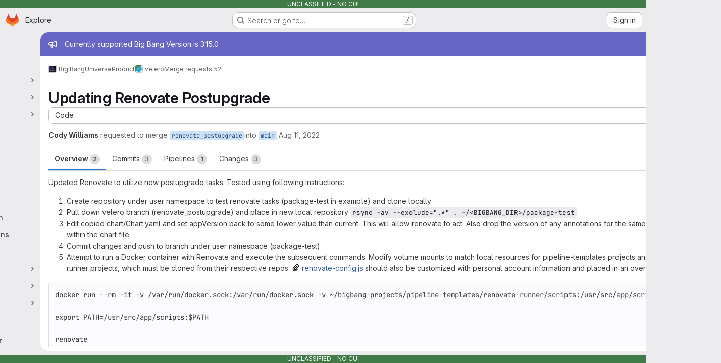

--- FILE ---
content_type: text/html; charset=utf-8
request_url: https://repo1.dso.mil/big-bang/product/packages/velero/-/merge_requests/52
body_size: 78520
content:






<!DOCTYPE html>
<html class="gl-system ui-neutral with-top-bar with-header application-chrome page-with-panels with-gl-container-queries with-system-header with-system-footer" lang="en">
<head prefix="og: http://ogp.me/ns#">
<meta charset="utf-8">
<meta content="IE=edge" http-equiv="X-UA-Compatible">
<meta content="width=device-width, initial-scale=1" name="viewport">
<title>Updating Renovate Postupgrade (!52) · Merge requests · Big Bang / Universe / Product / velero · GitLab</title>
<script>
//<![CDATA[
window.gon={};gon.api_version="v4";gon.default_avatar_url="https://repo1.dso.mil/assets/no_avatar-849f9c04a3a0d0cea2424ae97b27447dc64a7dbfae83c036c45b403392f0e8ba.png";gon.max_file_size=100;gon.asset_host=null;gon.webpack_public_path="/assets/webpack/";gon.relative_url_root="";gon.user_color_mode="gl-system";gon.user_color_scheme="white";gon.markdown_surround_selection=null;gon.markdown_automatic_lists=null;gon.markdown_maintain_indentation=null;gon.math_rendering_limits_enabled=true;gon.allow_immediate_namespaces_deletion=true;gon.recaptcha_api_server_url="https://www.recaptcha.net/recaptcha/api.js";gon.recaptcha_sitekey=null;gon.gitlab_url="https://repo1.dso.mil";gon.promo_url="https://about.gitlab.com";gon.forum_url="https://forum.gitlab.com";gon.docs_url="https://docs.gitlab.com";gon.revision="624034751b1";gon.feature_category="code_review_workflow";gon.gitlab_logo="/assets/gitlab_logo-2957169c8ef64c58616a1ac3f4fc626e8a35ce4eb3ed31bb0d873712f2a041a0.png";gon.secure=true;gon.sprite_icons="/assets/icons-4c8dcc4ae95b72054c5ab1467cf841cbe8c4717ac179b67e7e1f80a72d92038a.svg";gon.sprite_file_icons="/assets/file_icons/file_icons-90de312d3dbe794a19dee8aee171f184ff69ca9c9cf9fe37e8b254e84c3a1543.svg";gon.illustrations_path="/images/illustrations.svg";gon.emoji_sprites_css_path="/assets/emoji_sprites-bd26211944b9d072037ec97cb138f1a52cd03ef185cd38b8d1fcc963245199a1.css";gon.emoji_backend_version=4;gon.gridstack_css_path="/assets/lazy_bundles/gridstack-f42069e5c7b1542688660592b48f2cbd86e26b77030efd195d124dbd8fe64434.css";gon.test_env=false;gon.disable_animations=null;gon.suggested_label_colors={"#cc338b":"Magenta-pink","#dc143c":"Crimson","#c21e56":"Rose red","#cd5b45":"Dark coral","#ed9121":"Carrot orange","#eee600":"Titanium yellow","#009966":"Green-cyan","#8fbc8f":"Dark sea green","#6699cc":"Blue-gray","#e6e6fa":"Lavender","#9400d3":"Dark violet","#330066":"Deep violet","#36454f":"Charcoal grey","#808080":"Gray"};gon.first_day_of_week=0;gon.time_display_relative=true;gon.time_display_format=0;gon.ee=true;gon.jh=false;gon.dot_com=false;gon.uf_error_prefix="UF";gon.pat_prefix="repo1-dso-mil";gon.keyboard_shortcuts_enabled=true;gon.broadcast_message_dismissal_path=null;gon.diagramsnet_url="https://embed.diagrams.net";gon.features={"uiForOrganizations":false,"organizationSwitching":false,"findAndReplace":false,"removeMonitorMetrics":true,"workItemViewForIssues":true,"newProjectCreationForm":false,"workItemsClientSideBoards":false,"glqlWorkItems":true,"glqlAggregation":false,"glqlTypescript":false,"paneledView":true,"archiveGroup":false,"accessibleLoadingButton":false,"projectStudioEnabled":true,"advancedContextResolver":true,"duoUiNext":false,"glqlLoadOnClick":false,"showMergeRequestStatusDraft":false,"mrPipelinesGraphql":false,"notificationsTodosButtons":false,"mrReviewBatchSubmit":true,"mergeWidgetStopPolling":false,"mergeTrainsSkipTrain":true,"securityPolicyApprovalWarnMode":true,"allowMergeTrainRetryMerge":false,"aiDuoAgentFixPipelineButton":true,"findingCreateJiraIssueMutation":true,"mrReportsTab":false,"validityChecksSecurityFindingStatus":false,"secretDetectionValidityChecksRefreshToken":false};gon.roadmap_epics_limit=1000;gon.subscriptions_url="https://customers.gitlab.com";gon.abilities={"resolveVulnerabilityWithAi":false,"measureCommentTemperature":false};
//]]>
</script>

<script>
//<![CDATA[
const root = document.documentElement;
if (window.matchMedia('(prefers-color-scheme: dark)').matches) {
  root.classList.add('gl-dark');
}

window.matchMedia('(prefers-color-scheme: dark)').addEventListener('change', (e) => {
  if (e.matches) {
    root.classList.add('gl-dark');
  } else {
    root.classList.remove('gl-dark');
  }
});

//]]>
</script>
<script>
//<![CDATA[
var gl = window.gl || {};
gl.startup_calls = {"/big-bang/product/packages/velero/-/merge_requests/52/diffs_metadata.json?diff_head=true\u0026view=inline\u0026w=1":{},"/big-bang/product/packages/velero/-/merge_requests/52/discussions.json?notes_filter=0\u0026per_page=20\u0026persist_filter=false":{},"/big-bang/product/packages/velero/-/merge_requests/52/widget.json":{},"/big-bang/product/packages/velero/-/merge_requests/52/cached_widget.json":{},"/big-bang/product/packages/velero/-/merge_requests/52.json?serializer=sidebar_extras":{}};
gl.startup_graphql_calls = null;

if (gl.startup_calls && window.fetch) {
  Object.keys(gl.startup_calls).forEach(apiCall => {
   gl.startup_calls[apiCall] = {
      fetchCall: fetch(apiCall, {
        // Emulate XHR for Rails AJAX request checks
        headers: {
          'X-Requested-With': 'XMLHttpRequest'
        },
        // fetch won’t send cookies in older browsers, unless you set the credentials init option.
        // We set to `same-origin` which is default value in modern browsers.
        // See https://github.com/whatwg/fetch/pull/585 for more information.
        credentials: 'same-origin'
      })
    };
  });
}
if (gl.startup_graphql_calls && window.fetch) {
  const headers = {"X-CSRF-Token":"tOmMCRQzMn34EqODduaoEE9tyq_RaOnHceLqHB5vQRJaz8E5N8ieh1ivF07tQUwAeXAs86e9KlFwdBqNK5bIqA","x-gitlab-feature-category":"code_review_workflow"};
  const url = `https://repo1.dso.mil/api/graphql`

  const opts = {
    method: "POST",
    headers: {
      "Content-Type": "application/json",
      ...headers,
    }
  };

  gl.startup_graphql_calls = gl.startup_graphql_calls.map(call => ({
    ...call,
    fetchCall: fetch(url, {
      ...opts,
      credentials: 'same-origin',
      body: JSON.stringify(call)
    })
  }))
}


//]]>
</script>



<meta content="light dark" name="color-scheme">
<link rel="stylesheet" href="/assets/application-f2d09ef99ccb627de2b0426cd8ee78aaed7b424ddd90a1ea701b155e065e4a54.css" media="(prefers-color-scheme: light)" />
<link rel="stylesheet" href="/assets/application_dark-99e6c5bd0096fbf99e6c08f2c3c7097f598a1928b83e0fe033591ede4ec3e672.css" media="(prefers-color-scheme: dark)" />
<link rel="stylesheet" href="/assets/page_bundles/merge_request-c6f260eb48cf3aef7c4713a5bd19819610af51a191f6ebf7728d9510743a8940.css" /><link rel="stylesheet" href="/assets/page_bundles/issuable-a1426ec32621b16dfde0bb759644dde9c2420a266b82578555e8cf4478d95dca.css" /><link rel="stylesheet" href="/assets/page_bundles/notes_shared-a4dff941637ebef2cf76105ce3c2b1b2cb2c523f2af7710be4e47d6892e03c41.css" /><link rel="stylesheet" href="/assets/page_bundles/design_management-714c36aa7869317006d0fdf3fa26fe925dcbcda6a0c71a93a3e54f3fc27ca849.css" /><link rel="stylesheet" href="/assets/page_bundles/merge_requests-a1cb48938a4df341ac244dfd49ed0c587d67d4fb3668ecc56dc4b235818b85a6.css" /><link rel="stylesheet" href="/assets/page_bundles/pipelines-73aa3826d1ff6db534ba4e57bcc5d791bd6058b88c0caeaa5c16d7857acb5ac2.css" /><link rel="stylesheet" href="/assets/page_bundles/reports-29e64d01ce221f24f5d01336bdfebb32405c7ed6bd1ca434396aacedb72dd3e3.css" /><link rel="stylesheet" href="/assets/page_bundles/ci_status-a8a0940e57bbda1e5773df806e02e1d49d605920f355620790dff8de65c19ff4.css" /><link rel="stylesheet" href="/assets/page_bundles/labels-b23cc06813aa6fbbc608e40531a9a2c605d4b464b1a2b1bd22360ba37986127f.css" /><link rel="stylesheet" href="/assets/page_bundles/commit_description-9e7efe20f0cef17d0606edabfad0418e9eb224aaeaa2dae32c817060fa60abcc.css" /><link rel="stylesheet" href="/assets/page_bundles/work_items-9f34e9e1785e95144a97edb25299b8dd0d2e641f7efb2d8b7bea3717104ed8f2.css" />
<link rel="stylesheet" href="/assets/tailwind_cqs-8fc5f01a95e81115af88b563c367313aa35f2f4341954085107d89e98a2b9241.css" />


<link rel="stylesheet" href="/assets/fonts-deb7ad1d55ca77c0172d8538d53442af63604ff490c74acc2859db295c125bdb.css" />
<link rel="stylesheet" href="/assets/highlight/themes/white-9669e20d2bac0337d55977e9ba6cf7540fcbb9d11ec33b69e51bae1d72e40db3.css" media="(prefers-color-scheme: light)" />
<link rel="stylesheet" href="/assets/highlight/themes/dark-c73a404d1f019e02345db3f656cde81011d1ed7ae616045770ab85f7deac07d6.css" media="(prefers-color-scheme: dark)" />

<script src="/assets/webpack/runtime.8a4b8842.bundle.js" defer="defer"></script>
<script src="/assets/webpack/main.6d29c7a7.chunk.js" defer="defer"></script>
<script src="/assets/webpack/tracker.85adcc5f.chunk.js" defer="defer"></script>
<script>
//<![CDATA[
window.snowplowOptions = {"namespace":"gl","hostname":"repo1.dso.mil:443","postPath":"/-/collect_events","forceSecureTracker":true,"appId":"gitlab_sm"}

gl = window.gl || {};
gl.snowplowStandardContext = {"schema":"iglu:com.gitlab/gitlab_standard/jsonschema/1-1-7","data":{"environment":"self-managed","source":"gitlab-rails","correlation_id":"01KFAA4867NDBCY7W1DRP8BQAP","plan":"ultimate","extra":{},"user_id":null,"global_user_id":null,"user_type":null,"is_gitlab_team_member":null,"namespace_id":29934,"ultimate_parent_namespace_id":3988,"project_id":3632,"feature_enabled_by_namespace_ids":null,"realm":"self-managed","deployment_type":"self-managed","instance_id":"172d0446-e6a1-457f-a4b1-95a1f171d0e4","unique_instance_id":"f3b4e17a-d3c5-5c77-b5c0-802fc546d8fa","host_name":"repo1.dso.mil","instance_version":"18.6.2","context_generated_at":"2026-01-19T05:02:33.933Z"}}
gl.snowplowPseudonymizedPageUrl = "https://repo1.dso.mil/namespace29934/project3632/-/merge_requests/52";
gl.maskedDefaultReferrerUrl = null;
gl.ga4MeasurementId = 'G-ENFH3X7M5Y';
gl.duoEvents = ["ai_question_category","perform_completion_worker","process_gitlab_duo_question","agent_platform_session_created","agent_platform_session_dropped","agent_platform_session_finished","agent_platform_session_resumed","agent_platform_session_started","agent_platform_session_stopped","ai_response_time","ci_repository_xray_artifact_created","cleanup_stuck_agent_platform_session","click_purchase_seats_button_group_duo_pro_home_page","code_suggestion_accepted_in_ide","code_suggestion_rejected_in_ide","code_suggestion_shown_in_ide","code_suggestions_connection_details_rate_limit_exceeded","code_suggestions_direct_access_rate_limit_exceeded","code_suggestions_rate_limit_exceeded","create_ai_catalog_item","create_ai_catalog_item_consumer","create_ai_self_hosted_model","default_answer","delete_ai_catalog_item","delete_ai_catalog_item_consumer","delete_ai_self_hosted_model","detected_high_comment_temperature","detected_repeated_high_comment_temperature","encounter_duo_code_review_error_during_review","error_answer","excluded_files_from_duo_code_review","execute_llm_method","find_no_issues_duo_code_review_after_review","find_nothing_to_review_duo_code_review_on_mr","finish_duo_workflow_execution","finish_mcp_tool_call","forced_high_temperature_commenting","i_quickactions_q","include_repository_xray_data_into_code_generation_prompt","mention_gitlabduo_in_mr_comment","post_comment_duo_code_review_on_diff","process_gitlab_duo_slash_command","react_thumbs_down_on_duo_code_review_comment","react_thumbs_up_on_duo_code_review_comment","request_ask_help","request_duo_chat_response","request_review_duo_code_review_on_mr_by_author","request_review_duo_code_review_on_mr_by_non_author","requested_comment_temperature","retry_duo_workflow_execution","start_duo_workflow_execution","start_mcp_tool_call","submit_gitlab_duo_question","tokens_per_embedding","tokens_per_user_request_prompt","tokens_per_user_request_response","trigger_ai_catalog_item","troubleshoot_job","update_ai_catalog_item","update_ai_catalog_item_consumer","update_ai_self_hosted_model","update_model_selection_feature","update_self_hosted_ai_feature_to_vendored_model","view_ai_catalog_item","view_ai_catalog_item_index"];
gl.onlySendDuoEvents = true;


//]]>
</script>
<link rel="preload" href="/assets/application-f2d09ef99ccb627de2b0426cd8ee78aaed7b424ddd90a1ea701b155e065e4a54.css" as="style" type="text/css">
<link rel="preload" href="/assets/highlight/themes/white-9669e20d2bac0337d55977e9ba6cf7540fcbb9d11ec33b69e51bae1d72e40db3.css" as="style" type="text/css">




<script src="/assets/webpack/commons-pages.groups.settings.work_items.show-super_sidebar.6f26c987.chunk.js" defer="defer"></script>
<script src="/assets/webpack/commons-pages.search.show-super_sidebar.4d8d8208.chunk.js" defer="defer"></script>
<script src="/assets/webpack/super_sidebar.6181a133.chunk.js" defer="defer"></script>
<script src="/assets/webpack/prosemirror.1da0b164.chunk.js" defer="defer"></script>
<script src="/assets/webpack/commons-pages.projects-pages.projects.activity-pages.projects.alert_management.details-pages.project-3888eb97.2fd41a56.chunk.js" defer="defer"></script>
<script src="/assets/webpack/17193943.a311f65b.chunk.js" defer="defer"></script>
<script src="/assets/webpack/commons-initGFMInput-pages.admin.topics.edit-pages.admin.topics.new-pages.dashboard.home-pages.group-2014ab46.2da87fd4.chunk.js" defer="defer"></script>
<script src="/assets/webpack/commons-pages.admin.topics.edit-pages.admin.topics.new-pages.dashboard.home-pages.groups.comment_tem-47dd801c.1e023519.chunk.js" defer="defer"></script>
<script src="/assets/webpack/commons-pages.admin.topics.edit-pages.admin.topics.new-pages.groups.comment_templates-pages.groups.e-a7d9d04b.45d259e1.chunk.js" defer="defer"></script>
<script src="/assets/webpack/540c13ba.d09bd6a3.chunk.js" defer="defer"></script>
<script src="/assets/webpack/commons-pages.admin.topics.edit-pages.admin.topics.new-pages.groups.comment_templates-pages.groups.e-55ef0d0c.27be6aed.chunk.js" defer="defer"></script>
<script src="/assets/webpack/commons-pages.admin.topics.edit-pages.admin.topics.new-pages.groups.comment_templates-pages.groups.e-8f59b49e.58edd0ac.chunk.js" defer="defer"></script>
<script src="/assets/webpack/commons-pages.admin.topics.edit-pages.admin.topics.new-pages.groups.comment_templates-pages.groups.e-13a3455f.0a3303b2.chunk.js" defer="defer"></script>
<script src="/assets/webpack/10f28774.6456808a.chunk.js" defer="defer"></script>
<script src="/assets/webpack/commons-pages.dashboard.milestones.show-pages.groups.epics.index-pages.groups.epics.new-pages.groups-95515065.083f0a3c.chunk.js" defer="defer"></script>
<script src="/assets/webpack/commons-pages.groups.epics.index-pages.groups.epics.new-pages.groups.epics.show-pages.groups.issues--2ed7c20d.ed331a13.chunk.js" defer="defer"></script>
<script src="/assets/webpack/commons-pages.groups.epics.index-pages.groups.epics.new-pages.groups.epics.show-pages.groups.issues--259a9b4f.e7dcad36.chunk.js" defer="defer"></script>
<script src="/assets/webpack/commons-pages.groups.epics.index-pages.groups.epics.new-pages.groups.epics.show-pages.groups.issues--44ec37b4.84a2ca21.chunk.js" defer="defer"></script>
<script src="/assets/webpack/1f5b0d56.7050c56c.chunk.js" defer="defer"></script>
<script src="/assets/webpack/5e875701.96783cde.chunk.js" defer="defer"></script>
<script src="/assets/webpack/3248dfb2.ac9a2353.chunk.js" defer="defer"></script>
<script src="/assets/webpack/pages.projects.merge_requests.show.0636e738.chunk.js" defer="defer"></script>

<meta content="object" property="og:type">
<meta content="GitLab" property="og:site_name">
<meta content="Updating Renovate Postupgrade (!52) · Merge requests · Big Bang / Universe / Product / velero · GitLab" property="og:title">
<meta content="Updated Renovate to utilize new postupgrade tasks. Tested using following instructions:  Create repository under user namespace to test renovate tasks (package-test in example) and..." property="og:description">
<meta content="https://repo1.dso.mil/uploads/-/system/project/avatar/3632/velero-decorated.png" property="og:image">
<meta content="64" property="og:image:width">
<meta content="64" property="og:image:height">
<meta content="https://repo1.dso.mil/big-bang/product/packages/velero/-/merge_requests/52" property="og:url">
<meta content="summary" property="twitter:card">
<meta content="Updating Renovate Postupgrade (!52) · Merge requests · Big Bang / Universe / Product / velero · GitLab" property="twitter:title">
<meta content="Updated Renovate to utilize new postupgrade tasks. Tested using following instructions:  Create repository under user namespace to test renovate tasks (package-test in example) and..." property="twitter:description">
<meta content="https://repo1.dso.mil/uploads/-/system/project/avatar/3632/velero-decorated.png" property="twitter:image">
<meta property="twitter:label1" content="Author"><meta property="twitter:data1" content="Cody Williams">
<meta name="csrf-param" content="authenticity_token" />
<meta name="csrf-token" content="4ynWoQNhKhZouGHc7U4JWV1w09GHHzn6ukJo4h0VDqwND5uRIJqG7MgF1RF26e1Ja201jfHK-my71JhzKOyHFg" />
<meta name="csp-nonce" />
<meta name="action-cable-url" content="/-/cable" />
<link href="/-/manifest.json" rel="manifest">
<link rel="icon" type="image/png" href="/uploads/-/system/appearance/favicon/1/repo1-small.png" id="favicon" data-original-href="/uploads/-/system/appearance/favicon/1/repo1-small.png" />
<link rel="apple-touch-icon" type="image/x-icon" href="/assets/apple-touch-icon-b049d4bc0dd9626f31db825d61880737befc7835982586d015bded10b4435460.png" />
<link href="/search/opensearch.xml" rel="search" title="Search GitLab" type="application/opensearchdescription+xml">




<meta content="Updated Renovate to utilize new postupgrade tasks. Tested using following instructions:  Create repository under user namespace to test renovate tasks (package-test in example) and..." name="description">
<meta content="#ececef" name="theme-color">
</head>

<body class="tab-width-8 gl-browser-chrome gl-platform-mac " data-group="packages" data-group-full-path="big-bang/product/packages" data-namespace-id="29934" data-page="projects:merge_requests:show" data-page-type-id="52" data-project="velero" data-project-full-path="big-bang/product/packages/velero" data-project-id="3632" data-project-studio-available="true" data-project-studio-enabled="true">
<div id="js-tooltips-container"></div>
<script>
//<![CDATA[
gl = window.gl || {};
gl.GfmAutoComplete = gl.GfmAutoComplete || {};
gl.GfmAutoComplete.dataSources = {"epics":"/big-bang/product/packages/velero/-/autocomplete_sources/epics","iterations":"/big-bang/product/packages/velero/-/autocomplete_sources/iterations","vulnerabilities":"/big-bang/product/packages/velero/-/autocomplete_sources/vulnerabilities","members":"/big-bang/product/packages/velero/-/autocomplete_sources/members?type=MergeRequest\u0026type_id=52","issues":"/big-bang/product/packages/velero/-/autocomplete_sources/issues","mergeRequests":"/big-bang/product/packages/velero/-/autocomplete_sources/merge_requests","labels":"/big-bang/product/packages/velero/-/autocomplete_sources/labels?type=MergeRequest\u0026type_id=52","milestones":"/big-bang/product/packages/velero/-/autocomplete_sources/milestones","commands":"/big-bang/product/packages/velero/-/autocomplete_sources/commands?type=MergeRequest\u0026type_id=52","snippets":"/big-bang/product/packages/velero/-/autocomplete_sources/snippets","contacts":"/big-bang/product/packages/velero/-/autocomplete_sources/contacts?type=MergeRequest\u0026type_id=52"};


//]]>
</script>
<script>
//<![CDATA[
gl = window.gl || {};
gl.client = {"isChrome":true,"isMac":true};


//]]>
</script>

<div class="header-message" style="background-color: #3f7a47;color: #ffffff"><p>UNCLASSIFIED - NO CUI</p></div>
<header class="super-topbar js-super-topbar"></header>
<div class="layout-page page-gutter  page-with-super-sidebar">
<script>
//<![CDATA[
const outer = document.createElement('div');
outer.style.visibility = 'hidden';
outer.style.overflow = 'scroll';
document.body.appendChild(outer);
const inner = document.createElement('div');
outer.appendChild(inner);
const scrollbarWidth = outer.offsetWidth - inner.offsetWidth;
outer.parentNode.removeChild(outer);
document.documentElement.style.setProperty('--scrollbar-width', `${scrollbarWidth}px`);

//]]>
</script><aside class="js-super-sidebar super-sidebar super-sidebar-loading" data-command-palette="{&quot;project_files_url&quot;:&quot;/big-bang/product/packages/velero/-/files/main?format=json&quot;,&quot;project_blob_url&quot;:&quot;/big-bang/product/packages/velero/-/blob/main&quot;}" data-force-desktop-expanded-sidebar="" data-is-saas="false" data-root-path="/" data-sidebar="{&quot;is_logged_in&quot;:false,&quot;compare_plans_url&quot;:&quot;https://about.gitlab.com/pricing&quot;,&quot;context_switcher_links&quot;:[{&quot;title&quot;:&quot;Explore&quot;,&quot;link&quot;:&quot;/explore&quot;,&quot;icon&quot;:&quot;compass&quot;}],&quot;current_menu_items&quot;:[{&quot;id&quot;:&quot;project_overview&quot;,&quot;title&quot;:&quot;velero&quot;,&quot;avatar&quot;:&quot;/uploads/-/system/project/avatar/3632/velero-decorated.png&quot;,&quot;entity_id&quot;:3632,&quot;link&quot;:&quot;/big-bang/product/packages/velero&quot;,&quot;link_classes&quot;:&quot;shortcuts-project&quot;,&quot;is_active&quot;:false},{&quot;id&quot;:&quot;manage_menu&quot;,&quot;title&quot;:&quot;Manage&quot;,&quot;icon&quot;:&quot;users&quot;,&quot;avatar_shape&quot;:&quot;rect&quot;,&quot;link&quot;:&quot;/big-bang/product/packages/velero/activity&quot;,&quot;is_active&quot;:false,&quot;items&quot;:[{&quot;id&quot;:&quot;activity&quot;,&quot;title&quot;:&quot;Activity&quot;,&quot;link&quot;:&quot;/big-bang/product/packages/velero/activity&quot;,&quot;link_classes&quot;:&quot;shortcuts-project-activity&quot;,&quot;is_active&quot;:false},{&quot;id&quot;:&quot;members&quot;,&quot;title&quot;:&quot;Members&quot;,&quot;link&quot;:&quot;/big-bang/product/packages/velero/-/project_members&quot;,&quot;is_active&quot;:false},{&quot;id&quot;:&quot;labels&quot;,&quot;title&quot;:&quot;Labels&quot;,&quot;link&quot;:&quot;/big-bang/product/packages/velero/-/labels&quot;,&quot;is_active&quot;:false}],&quot;separated&quot;:false},{&quot;id&quot;:&quot;plan_menu&quot;,&quot;title&quot;:&quot;Plan&quot;,&quot;icon&quot;:&quot;planning&quot;,&quot;avatar_shape&quot;:&quot;rect&quot;,&quot;link&quot;:&quot;/big-bang/product/packages/velero/-/issues&quot;,&quot;is_active&quot;:false,&quot;items&quot;:[{&quot;id&quot;:&quot;project_issue_list&quot;,&quot;title&quot;:&quot;Issues&quot;,&quot;link&quot;:&quot;/big-bang/product/packages/velero/-/issues&quot;,&quot;link_classes&quot;:&quot;shortcuts-issues has-sub-items&quot;,&quot;pill_count_field&quot;:&quot;openIssuesCount&quot;,&quot;pill_count_dynamic&quot;:false,&quot;is_active&quot;:false},{&quot;id&quot;:&quot;boards&quot;,&quot;title&quot;:&quot;Issue boards&quot;,&quot;link&quot;:&quot;/big-bang/product/packages/velero/-/boards&quot;,&quot;link_classes&quot;:&quot;shortcuts-issue-boards&quot;,&quot;is_active&quot;:false},{&quot;id&quot;:&quot;milestones&quot;,&quot;title&quot;:&quot;Milestones&quot;,&quot;link&quot;:&quot;/big-bang/product/packages/velero/-/milestones&quot;,&quot;is_active&quot;:false},{&quot;id&quot;:&quot;iterations&quot;,&quot;title&quot;:&quot;Iterations&quot;,&quot;link&quot;:&quot;/big-bang/product/packages/velero/-/cadences&quot;,&quot;is_active&quot;:false}],&quot;separated&quot;:false},{&quot;id&quot;:&quot;code_menu&quot;,&quot;title&quot;:&quot;Code&quot;,&quot;icon&quot;:&quot;code&quot;,&quot;avatar_shape&quot;:&quot;rect&quot;,&quot;link&quot;:&quot;/big-bang/product/packages/velero/-/merge_requests&quot;,&quot;is_active&quot;:true,&quot;items&quot;:[{&quot;id&quot;:&quot;project_merge_request_list&quot;,&quot;title&quot;:&quot;Merge requests&quot;,&quot;link&quot;:&quot;/big-bang/product/packages/velero/-/merge_requests&quot;,&quot;link_classes&quot;:&quot;shortcuts-merge_requests&quot;,&quot;pill_count_field&quot;:&quot;openMergeRequestsCount&quot;,&quot;pill_count_dynamic&quot;:false,&quot;is_active&quot;:true},{&quot;id&quot;:&quot;files&quot;,&quot;title&quot;:&quot;Repository&quot;,&quot;link&quot;:&quot;/big-bang/product/packages/velero/-/tree/main&quot;,&quot;link_classes&quot;:&quot;shortcuts-tree&quot;,&quot;is_active&quot;:false},{&quot;id&quot;:&quot;branches&quot;,&quot;title&quot;:&quot;Branches&quot;,&quot;link&quot;:&quot;/big-bang/product/packages/velero/-/branches&quot;,&quot;is_active&quot;:false},{&quot;id&quot;:&quot;commits&quot;,&quot;title&quot;:&quot;Commits&quot;,&quot;link&quot;:&quot;/big-bang/product/packages/velero/-/commits/main?ref_type=heads&quot;,&quot;link_classes&quot;:&quot;shortcuts-commits&quot;,&quot;is_active&quot;:false},{&quot;id&quot;:&quot;tags&quot;,&quot;title&quot;:&quot;Tags&quot;,&quot;link&quot;:&quot;/big-bang/product/packages/velero/-/tags&quot;,&quot;is_active&quot;:false},{&quot;id&quot;:&quot;graphs&quot;,&quot;title&quot;:&quot;Repository graph&quot;,&quot;link&quot;:&quot;/big-bang/product/packages/velero/-/network/main?ref_type=heads&quot;,&quot;link_classes&quot;:&quot;shortcuts-network&quot;,&quot;is_active&quot;:false},{&quot;id&quot;:&quot;compare&quot;,&quot;title&quot;:&quot;Compare revisions&quot;,&quot;link&quot;:&quot;/big-bang/product/packages/velero/-/compare?from=main\u0026to=main&quot;,&quot;is_active&quot;:false},{&quot;id&quot;:&quot;file_locks&quot;,&quot;title&quot;:&quot;Locked files&quot;,&quot;link&quot;:&quot;/big-bang/product/packages/velero/path_locks&quot;,&quot;is_active&quot;:false}],&quot;separated&quot;:false},{&quot;id&quot;:&quot;build_menu&quot;,&quot;title&quot;:&quot;Build&quot;,&quot;icon&quot;:&quot;rocket&quot;,&quot;avatar_shape&quot;:&quot;rect&quot;,&quot;link&quot;:&quot;/big-bang/product/packages/velero/-/pipelines&quot;,&quot;is_active&quot;:false,&quot;items&quot;:[{&quot;id&quot;:&quot;pipelines&quot;,&quot;title&quot;:&quot;Pipelines&quot;,&quot;link&quot;:&quot;/big-bang/product/packages/velero/-/pipelines&quot;,&quot;link_classes&quot;:&quot;shortcuts-pipelines&quot;,&quot;is_active&quot;:false},{&quot;id&quot;:&quot;jobs&quot;,&quot;title&quot;:&quot;Jobs&quot;,&quot;link&quot;:&quot;/big-bang/product/packages/velero/-/jobs&quot;,&quot;link_classes&quot;:&quot;shortcuts-builds&quot;,&quot;is_active&quot;:false},{&quot;id&quot;:&quot;pipeline_schedules&quot;,&quot;title&quot;:&quot;Pipeline schedules&quot;,&quot;link&quot;:&quot;/big-bang/product/packages/velero/-/pipeline_schedules&quot;,&quot;link_classes&quot;:&quot;shortcuts-builds&quot;,&quot;is_active&quot;:false},{&quot;id&quot;:&quot;test_cases&quot;,&quot;title&quot;:&quot;Test cases&quot;,&quot;link&quot;:&quot;/big-bang/product/packages/velero/-/quality/test_cases&quot;,&quot;link_classes&quot;:&quot;shortcuts-test-cases&quot;,&quot;is_active&quot;:false},{&quot;id&quot;:&quot;artifacts&quot;,&quot;title&quot;:&quot;Artifacts&quot;,&quot;link&quot;:&quot;/big-bang/product/packages/velero/-/artifacts&quot;,&quot;link_classes&quot;:&quot;shortcuts-builds&quot;,&quot;is_active&quot;:false}],&quot;separated&quot;:false},{&quot;id&quot;:&quot;deploy_menu&quot;,&quot;title&quot;:&quot;Deploy&quot;,&quot;icon&quot;:&quot;deployments&quot;,&quot;avatar_shape&quot;:&quot;rect&quot;,&quot;link&quot;:&quot;/big-bang/product/packages/velero/-/releases&quot;,&quot;is_active&quot;:false,&quot;items&quot;:[{&quot;id&quot;:&quot;releases&quot;,&quot;title&quot;:&quot;Releases&quot;,&quot;link&quot;:&quot;/big-bang/product/packages/velero/-/releases&quot;,&quot;link_classes&quot;:&quot;shortcuts-deployments-releases&quot;,&quot;is_active&quot;:false},{&quot;id&quot;:&quot;model_registry&quot;,&quot;title&quot;:&quot;Model registry&quot;,&quot;link&quot;:&quot;/big-bang/product/packages/velero/-/ml/models&quot;,&quot;is_active&quot;:false}],&quot;separated&quot;:false},{&quot;id&quot;:&quot;analyze_menu&quot;,&quot;title&quot;:&quot;Analyze&quot;,&quot;icon&quot;:&quot;chart&quot;,&quot;avatar_shape&quot;:&quot;rect&quot;,&quot;link&quot;:&quot;/big-bang/product/packages/velero/-/value_stream_analytics&quot;,&quot;is_active&quot;:false,&quot;items&quot;:[{&quot;id&quot;:&quot;cycle_analytics&quot;,&quot;title&quot;:&quot;Value stream analytics&quot;,&quot;link&quot;:&quot;/big-bang/product/packages/velero/-/value_stream_analytics&quot;,&quot;link_classes&quot;:&quot;shortcuts-project-cycle-analytics&quot;,&quot;is_active&quot;:false},{&quot;id&quot;:&quot;contributors&quot;,&quot;title&quot;:&quot;Contributor analytics&quot;,&quot;link&quot;:&quot;/big-bang/product/packages/velero/-/graphs/main?ref_type=heads&quot;,&quot;is_active&quot;:false},{&quot;id&quot;:&quot;ci_cd_analytics&quot;,&quot;title&quot;:&quot;CI/CD analytics&quot;,&quot;link&quot;:&quot;/big-bang/product/packages/velero/-/pipelines/charts&quot;,&quot;is_active&quot;:false},{&quot;id&quot;:&quot;repository_analytics&quot;,&quot;title&quot;:&quot;Repository analytics&quot;,&quot;link&quot;:&quot;/big-bang/product/packages/velero/-/graphs/main/charts&quot;,&quot;link_classes&quot;:&quot;shortcuts-repository-charts&quot;,&quot;is_active&quot;:false},{&quot;id&quot;:&quot;code_review&quot;,&quot;title&quot;:&quot;Code review analytics&quot;,&quot;link&quot;:&quot;/big-bang/product/packages/velero/-/analytics/code_reviews&quot;,&quot;is_active&quot;:false},{&quot;id&quot;:&quot;issues&quot;,&quot;title&quot;:&quot;Issue analytics&quot;,&quot;link&quot;:&quot;/big-bang/product/packages/velero/-/analytics/issues_analytics&quot;,&quot;is_active&quot;:false},{&quot;id&quot;:&quot;insights&quot;,&quot;title&quot;:&quot;Insights&quot;,&quot;link&quot;:&quot;/big-bang/product/packages/velero/insights/&quot;,&quot;link_classes&quot;:&quot;shortcuts-project-insights&quot;,&quot;is_active&quot;:false},{&quot;id&quot;:&quot;model_experiments&quot;,&quot;title&quot;:&quot;Model experiments&quot;,&quot;link&quot;:&quot;/big-bang/product/packages/velero/-/ml/experiments&quot;,&quot;is_active&quot;:false}],&quot;separated&quot;:false}],&quot;current_context_header&quot;:&quot;Project&quot;,&quot;support_path&quot;:&quot;https://about.gitlab.com/get-help/&quot;,&quot;docs_path&quot;:&quot;/help/docs&quot;,&quot;display_whats_new&quot;:false,&quot;show_version_check&quot;:false,&quot;search&quot;:{&quot;search_path&quot;:&quot;/search&quot;,&quot;issues_path&quot;:&quot;/dashboard/issues&quot;,&quot;mr_path&quot;:&quot;/dashboard/merge_requests&quot;,&quot;autocomplete_path&quot;:&quot;/search/autocomplete&quot;,&quot;settings_path&quot;:&quot;/search/settings&quot;,&quot;search_context&quot;:{&quot;group&quot;:{&quot;id&quot;:29934,&quot;name&quot;:&quot;Product&quot;,&quot;full_name&quot;:&quot;Big Bang / Universe / Product&quot;},&quot;group_metadata&quot;:{&quot;issues_path&quot;:&quot;/groups/big-bang/product/packages/-/issues&quot;,&quot;mr_path&quot;:&quot;/groups/big-bang/product/packages/-/merge_requests&quot;},&quot;project&quot;:{&quot;id&quot;:3632,&quot;name&quot;:&quot;velero&quot;},&quot;project_metadata&quot;:{&quot;mr_path&quot;:&quot;/big-bang/product/packages/velero/-/merge_requests&quot;,&quot;issues_path&quot;:&quot;/big-bang/product/packages/velero/-/issues&quot;},&quot;code_search&quot;:false,&quot;scope&quot;:&quot;merge_requests&quot;,&quot;for_snippets&quot;:null}},&quot;panel_type&quot;:&quot;project&quot;,&quot;shortcut_links&quot;:[{&quot;title&quot;:&quot;Snippets&quot;,&quot;href&quot;:&quot;/explore/snippets&quot;,&quot;css_class&quot;:&quot;dashboard-shortcuts-snippets&quot;},{&quot;title&quot;:&quot;Groups&quot;,&quot;href&quot;:&quot;/explore/groups&quot;,&quot;css_class&quot;:&quot;dashboard-shortcuts-groups&quot;},{&quot;title&quot;:&quot;Projects&quot;,&quot;href&quot;:&quot;/explore/projects/starred&quot;,&quot;css_class&quot;:&quot;dashboard-shortcuts-projects&quot;}],&quot;terms&quot;:null,&quot;sign_in_visible&quot;:&quot;true&quot;,&quot;allow_signup&quot;:&quot;false&quot;,&quot;new_user_registration_path&quot;:&quot;/users/sign_up&quot;,&quot;sign_in_path&quot;:&quot;/users/sign_in?redirect_to_referer=yes&quot;}"></aside>


<div class="panels-container gl-flex gl-gap-3">
<div class="content-panels gl-flex-1 gl-w-full gl-flex gl-gap-3 gl-relative js-content-panels gl-@container/content-panels">
<div class="js-static-panel static-panel content-wrapper gl-relative paneled-view gl-flex-1 gl-overflow-y-auto gl-bg-default" id="static-panel-portal">
<div class="panel-header">
<div class="broadcast-wrapper">

<div class="gl-broadcast-message banner js-broadcast-notification-729 light-indigo" data-broadcast-banner data-testid="banner-broadcast-message" role="alert">
<div class="gl-broadcast-message-content">
<div class="gl-broadcast-message-icon">
<svg class="s16" data-testid="bullhorn-icon"><use href="/assets/icons-4c8dcc4ae95b72054c5ab1467cf841cbe8c4717ac179b67e7e1f80a72d92038a.svg#bullhorn"></use></svg>
</div>
<div class="gl-broadcast-message-text">
<h2 class="gl-sr-only">Admin message</h2>
<p>Currently supported Big Bang Version is 3.15.0</p>
</div>
</div>
</div>




</div>
<div class="top-bar-fixed container-fluid gl-rounded-t-lg gl-sticky gl-top-0 gl-left-0 gl-mx-0 gl-w-full" data-testid="top-bar">
<div class="top-bar-container gl-flex gl-items-center gl-gap-2">
<div class="gl-grow gl-basis-0 gl-flex gl-items-center gl-justify-start gl-gap-3">
<script type="application/ld+json">
{"@context":"https://schema.org","@type":"BreadcrumbList","itemListElement":[{"@type":"ListItem","position":1,"name":"Big Bang","item":"https://repo1.dso.mil/big-bang"},{"@type":"ListItem","position":2,"name":"Universe","item":"https://repo1.dso.mil/big-bang/product"},{"@type":"ListItem","position":3,"name":"Product","item":"https://repo1.dso.mil/big-bang/product/packages"},{"@type":"ListItem","position":4,"name":"velero","item":"https://repo1.dso.mil/big-bang/product/packages/velero"},{"@type":"ListItem","position":5,"name":"Merge requests","item":"https://repo1.dso.mil/big-bang/product/packages/velero/-/merge_requests"},{"@type":"ListItem","position":6,"name":"!52","item":"https://repo1.dso.mil/big-bang/product/packages/velero/-/merge_requests/52"}]}


</script>
<div data-testid="breadcrumb-links" id="js-vue-page-breadcrumbs-wrapper">
<div data-breadcrumbs-json="[{&quot;text&quot;:&quot;Big Bang&quot;,&quot;href&quot;:&quot;/big-bang&quot;,&quot;avatarPath&quot;:&quot;/uploads/-/system/group/avatar/3988/bigbanglogo.png&quot;},{&quot;text&quot;:&quot;Universe&quot;,&quot;href&quot;:&quot;/big-bang/product&quot;,&quot;avatarPath&quot;:null},{&quot;text&quot;:&quot;Product&quot;,&quot;href&quot;:&quot;/big-bang/product/packages&quot;,&quot;avatarPath&quot;:null},{&quot;text&quot;:&quot;velero&quot;,&quot;href&quot;:&quot;/big-bang/product/packages/velero&quot;,&quot;avatarPath&quot;:&quot;/uploads/-/system/project/avatar/3632/velero-decorated.png&quot;},{&quot;text&quot;:&quot;Merge requests&quot;,&quot;href&quot;:&quot;/big-bang/product/packages/velero/-/merge_requests&quot;,&quot;avatarPath&quot;:null},{&quot;text&quot;:&quot;!52&quot;,&quot;href&quot;:&quot;/big-bang/product/packages/velero/-/merge_requests/52&quot;,&quot;avatarPath&quot;:null}]" id="js-vue-page-breadcrumbs"></div>
<div id="js-injected-page-breadcrumbs"></div>
<div id="js-page-breadcrumbs-extra"></div>
</div>


</div>

</div>
</div>

</div>
<div class="panel-content">
<div class="panel-content-inner js-static-panel-inner">
<div class="alert-wrapper alert-wrapper-top-space gl-flex gl-flex-col gl-gap-3 container-fluid container-limited">






























</div>

<div class="container-fluid container-limited project-highlight-puc">
<main class="content gl-@container/panel" id="content-body" itemscope itemtype="http://schema.org/SoftwareSourceCode">
<div id="js-drawer-container"></div>
<div class="flash-container flash-container-page sticky" data-testid="flash-container">
<div id="js-global-alerts"></div>
</div>







<div class="merge-request" data-lock-version="0" data-mr-action="show" data-project-path="big-bang/product/packages/velero" data-url="/big-bang/product/packages/velero/-/merge_requests/52.json">
<div class="detail-page-header gl-flex gl-pt-5 gl-gap-3 gl-flex-wrap gl-mb-3 @sm/panel:gl-flex-nowrap @sm/panel:gl-mb-0 is-merge-request">
<h1 class="title gl-heading-1 gl-self-center gl-mb-0 gl-flex-1 gl-wrap-anywhere" data-testid="title-content">
Updating Renovate Postupgrade
</h1>
<div class="gl-flex gl-flex-row gl-gap-3 gl-w-full js-issuable-actions @sm/panel:gl-w-auto">
<div class="dropdown gl-dropdown gl-flex-1">
<div data-is-fork="false" data-reviewing-docs-path="/help/user/project/merge_requests/merge_request_troubleshooting.md#check-out-merge-requests-locally-through-the-head-ref" data-source-branch="renovate_postupgrade" data-source-project-default-url="https://repo1.dso.mil/big-bang/product/packages/velero.git" data-source-project-full-path="big-bang/product/packages/velero" data-source-project-path="velero" id="js-check-out-modal"></div>
<button class="gl-button btn btn-md btn-default gl-flex gl-self-start gl-w-full @sm/panel:gl-w-auto !gl-pr-3" data-toggle="dropdown" data-testid="mr-code-dropdown" type="button"><span class="gl-button-text gl-inline-flex gl-justify-between gl-w-full">
Code
<svg class="s16 gl-icon gl-ml-2 !gl-mr-0" data-testid="chevron-down-icon"><use href="/assets/icons-4c8dcc4ae95b72054c5ab1467cf841cbe8c4717ac179b67e7e1f80a72d92038a.svg#chevron-down"></use></svg>

</span>

</button><div class="dropdown-menu dropdown-menu-right">
<div class="gl-dropdown-inner">
<div class="gl-dropdown-contents">
<ul>
<li class="gl-dropdown-section-header">
<header class="dropdown-header">
Review changes
</header>
</li>
<li class="gl-dropdown-item">
<button class="dropdown-item js-check-out-modal-trigger" type="button">
<div class="gl-dropdown-item-text-wrapper">
Check out branch
</div>
</button>
</li>
<li class="gl-dropdown-item">
<a target="_blank" class="dropdown-item" data-testid="open-in-workspace-button" data-event-tracking="click_new_workspace_button" data-event-label="merge_requests:show" href="/-/remote_development/workspaces/new?project=big-bang%2Fproduct%2Fpackages%2Fvelero&amp;gitRef=renovate_postupgrade"><div class="gl-dropdown-item-text-wrapper">
Open in Workspace
</div>
</a></li>

<li class="gl-dropdown-divider">
<hr class="dropdown-divider">
</li>
<li class="gl-dropdown-section-header">
<header class="dropdown-header">
Download
</header>
</li>
<li class="gl-dropdown-item">
<a class="dropdown-item" download="" data-testid="download-email-patches-menu-item" href="/big-bang/product/packages/velero/-/merge_requests/52.patch"><div class="gl-dropdown-item-text-wrapper">
Patches
</div>
</a></li>
<li class="gl-dropdown-item">
<a class="dropdown-item" download="" data-testid="download-plain-diff-menu-item" href="/big-bang/product/packages/velero/-/merge_requests/52.diff"><div class="gl-dropdown-item-text-wrapper">
Plain diff
</div>
</a></li>
</ul>
</div>
</div>
</div>
</div>

<button class="gl-button btn btn-md btn-default btn-icon gl-h-fit gutter-toggle js-sidebar-toggle @lg/panel:!gl-hidden" type="button"><svg class="s16 gl-icon gl-button-icon " data-testid="chevron-double-lg-left-icon"><use href="/assets/icons-4c8dcc4ae95b72054c5ab1467cf841cbe8c4717ac179b67e7e1f80a72d92038a.svg#chevron-double-lg-left"></use></svg>
<span class="gl-button-text">
<span class="gl-sr-only">Expand sidebar</span>

</span>

</button></div>
</div>

<div data-can-summarize="false" data-new-comment-template-paths="[{&quot;text&quot;:&quot;Your comment templates&quot;,&quot;href&quot;:&quot;/-/profile/comment_templates&quot;}]" id="js-review-drawer"></div>
<div data-data="{&quot;iid&quot;:52,&quot;canResolveDiscussion&quot;:&quot;false&quot;,&quot;defaultBranchName&quot;:&quot;main&quot;,&quot;projectPath&quot;:&quot;big-bang/product/packages/velero&quot;,&quot;sourceProjectPath&quot;:&quot;big-bang/product/packages/velero&quot;,&quot;title&quot;:&quot;Updating Renovate Postupgrade&quot;,&quot;isFluidLayout&quot;:&quot;&quot;,&quot;blocksMerge&quot;:&quot;true&quot;,&quot;imported&quot;:&quot;false&quot;,&quot;isDraft&quot;:&quot;false&quot;,&quot;tabs&quot;:[[&quot;show&quot;,&quot;Overview&quot;,&quot;/big-bang/product/packages/velero/-/merge_requests/52&quot;,2],[&quot;commits&quot;,&quot;Commits&quot;,&quot;/big-bang/product/packages/velero/-/merge_requests/52/commits&quot;,3],[&quot;pipelines&quot;,&quot;Pipelines&quot;,&quot;/big-bang/product/packages/velero/-/merge_requests/52/pipelines&quot;,1],[&quot;diffs&quot;,&quot;Changes&quot;,&quot;/big-bang/product/packages/velero/-/merge_requests/52/diffs&quot;,&quot;3&quot;]]}" id="js-merge-sticky-header"></div>
<div class="merge-request-details issuable-details" data-id="3632">
<div class="merge-request-sticky-header-wrapper js-merge-request-sticky-header-wrapper">
<div class="merge-request-sticky-header gl-border-b">
<div class="detail-page-description gl-pt-2 gl-pb-4 gl-flex gl-items-baseline gl-flex-wrap gl-text-subtle gl-relative is-merge-request">
<div class="js-mr-header" data-hidden="false" data-iid="52" data-imported="false" data-is-draft="false" data-project-path="big-bang/product/packages/velero" data-state="closed"></div>
<a class="gl-my-0 gl-ml-1 gl-mr-2 gl-hidden gl-overflow-hidden gl-text-ellipsis gl-whitespace-nowrap gl-font-bold gl-text-default merge-request-sticky-title" aria-hidden="true" href="#top">Updating Renovate Postupgrade
</a><div class="merge-request-author-container"><a class="author-link gl-text-link gl-font-bold gl-mr-2 js-user-link" data-user-id="21688" data-username="cwilliams68067" data-name="Cody Williams" data-testid="author-link" href="/cwilliams68067"><span class="author">Cody Williams</span></a>requested to merge </div><a title="renovate_postupgrade" class="ref-container gl-inline-block gl-truncate gl-max-w-26 gl-ml-2 gl-shrink-0" href="/big-bang/product/packages/velero/-/tree/renovate_postupgrade">renovate_postupgrade</a> <button class="gl-button btn btn-icon btn-sm btn-default btn-default-tertiary !gl-hidden @md/panel:!gl-inline-block gl-mx-1 js-source-branch-copy" title="Copy branch name &lt;kbd class=&#39;flat gl-ml-2&#39; aria-hidden=true&gt;b&lt;/kbd&gt;" aria-keyshortcuts="b" aria-label="Copy branch name" aria-live="polite" data-toggle="tooltip" data-placement="bottom" data-container="body" data-html="true" data-clipboard-text="renovate_postupgrade" type="button"><svg class="s16 gl-icon gl-button-icon " data-testid="copy-to-clipboard-icon"><use href="/assets/icons-4c8dcc4ae95b72054c5ab1467cf841cbe8c4717ac179b67e7e1f80a72d92038a.svg#copy-to-clipboard"></use></svg>

</button> into <a title="main" class="ref-container gl-inline-block gl-truncate gl-max-w-26 gl-shrink-0 gl-mx-2" href="/big-bang/product/packages/velero/-/tree/main">main</a>   <time class="js-timeago gl-inline-block" title="Aug 11, 2022 2:16pm" datetime="2022-08-11T14:16:44Z" tabindex="0" aria-label="Aug 11, 2022 2:16pm" data-toggle="tooltip" data-placement="top" data-container="body">Aug 11, 2022</time>
</div>

<div class="merge-request-tabs-container gl-flex gl-justify-between gl-relative gl-gap-2 is-merge-request js-tabs-affix">
<ul class="merge-request-tabs nav-tabs nav nav-links gl-flex gl-flex-nowrap gl-m-0 gl-p-0 gl-border-0 gl-h-9">
<li class="notes-tab active" data-testid="notes-tab">
<a data-action="show" data-target="#notes" data-toggle="tabvue" href="/big-bang/product/packages/velero/-/merge_requests/52">Overview
<span class="gl-badge badge badge-pill badge-neutral js-discussions-count"><span class="gl-badge-content">2</span></span>
</a>
</li>
<li class="commits-tab" data-testid="commits-tab">
<a data-action="commits" data-target="#commits" data-toggle="tabvue" href="/big-bang/product/packages/velero/-/merge_requests/52/commits">Commits
<span class="gl-badge badge badge-pill badge-neutral js-commits-count"><span class="gl-badge-content">3</span></span>
</a>
</li>
<li class="pipelines-tab">
<a data-action="pipelines" data-target="#pipelines" data-toggle="tabvue" href="/big-bang/product/packages/velero/-/merge_requests/52/pipelines">Pipelines
<span class="gl-badge badge badge-pill badge-neutral js-pipelines-mr-count"><span class="gl-badge-content">1</span></span>
</a>
</li>

<li class="diffs-tab js-diffs-tab" data-testid="diffs-tab" id="diffs-tab">
<a data-action="diffs" data-target="#diffs" data-toggle="tabvue" href="/big-bang/product/packages/velero/-/merge_requests/52/diffs">Changes
<span class="gl-badge badge badge-pill badge-neutral js-changes-tab-count" data-gid="gid://gitlab/MergeRequest/97516"><span class="gl-badge-content">3</span></span>
</a>
</li>
</ul>
<div class="merge-request-tabs-actions gl-flex gl-flex-wrap gl-items-center gl-gap-3">
<div data-blocks-merge="true" data-can-resolve-discussion="false" id="js-vue-discussion-counter"></div>
<div id="js-submit-review-button"></div>
</div>
</div>
</div>
</div>
<div class="tab-content" id="diff-notes-app">
<div id="js-diff-file-finder">
<div id="js-code-navigation"></div>
</div>
<div class="tab-pane notes voting_notes" id="notes" style="display: block">
<div class="merge-request-overview">
<section>
<div class="issuable-discussion js-vue-notes-event">
<div class="detail-page-description gl-pb-0">
<div>
<div class="description !gl-mt-4 " data-testid="description-content">
<div class="md">
<p data-sourcepos="1:1-1:87" dir="auto">Updated Renovate to utilize new postupgrade tasks. Tested using following instructions:</p>&#x000A;<ol data-sourcepos="3:1-8:422" dir="auto">&#x000A;<li data-sourcepos="3:1-3:108">Create repository under user namespace to test renovate tasks (package-test in example) and clone locally</li>&#x000A;<li data-sourcepos="4:1-5:57">Pull down velero branch (renovate_postupgrade) and place in new local repository&#x000A;<code data-sourcepos="5:5-5:59">rsync -av --exclude=".*" . ~/&lt;BIGBANG_DIR&gt;/package-test</code>&#x000A;</li>&#x000A;<li data-sourcepos="6:1-6:210">Edit copied chart/Chart.yaml and set appVersion back to some lower value than current. This will allow renovate to act. Also drop the version of any annotations for the same application within the chart file</li>&#x000A;<li data-sourcepos="7:1-7:72">Commit changes and push to branch under user namespace (package-test)</li>&#x000A;<li data-sourcepos="8:1-8:422">Attempt to run a Docker container with Renovate and execute the subsequent commands. Modify volume mounts to match local resources for pipeline-templates projects and renovate-runner projects, which must be cloned from their respective repos. <a data-sourcepos="8:247-8:328" href="/-/project/3632/uploads/ead3e17548c5d3509c4404bc4a7c9294/renovate-config.js" data-canonical-src="/uploads/ead3e17548c5d3509c4404bc4a7c9294/renovate-config.js" data-link="true" class="gfm">renovate-config.js</a> should also be customized with personal account information and placed in an overrides folder</li>&#x000A;</ol>&#x000A;<div class="gl-relative markdown-code-block js-markdown-code">&#x000A;<pre data-sourcepos="9:1-15:3" class="code highlight js-syntax-highlight language-plaintext" lang="plaintext" v-pre="true"><code><span id="LC1" class="line" lang="plaintext">docker run --rm -it -v /var/run/docker.sock:/var/run/docker.sock -v ~/bigbang-projects/pipeline-templates/renovate-runner/scripts:/usr/src/app/scripts -v ~/bigbang-projects/overrides/renovate-config.js:/usr/src/app/config.js -v ~/bigbang-projects/pipeline-templates/pipeline-templates/library/templates.sh:/usr/src/app/templates.sh registry1.dso.mil/ironbank/container-hardening-tools/renovate/renovate:32.38.0 bash</span>&#x000A;<span id="LC2" class="line" lang="plaintext"></span>&#x000A;<span id="LC3" class="line" lang="plaintext">export PATH=/usr/src/app/scripts:$PATH</span>&#x000A;<span id="LC4" class="line" lang="plaintext"></span>&#x000A;<span id="LC5" class="line" lang="plaintext">renovate</span></code></pre>&#x000A;<copy-code></copy-code>&#x000A;</div>&#x000A;<ol data-sourcepos="16:1-16:114" start="5" dir="auto">&#x000A;<li data-sourcepos="16:1-16:114">Validate that an issue was correctly created in your local project, with a related merge request which updated:</li>&#x000A;</ol>&#x000A;<ul data-sourcepos="17:1-20:123" class="task-list" dir="auto">&#x000A;<li data-sourcepos="17:1-17:61" class="task-list-item">&#x000A;<task-button></task-button><input type="checkbox" class="task-list-item-checkbox" disabled> the chart/Chart.yaml appVersion (performed by renovate)</li>&#x000A;<li data-sourcepos="18:1-18:52" class="task-list-item">&#x000A;<task-button></task-button><input type="checkbox" class="task-list-item-checkbox" disabled> the chart/Chart.yaml Version (bump-chart-yaml)</li>&#x000A;<li data-sourcepos="19:1-19:66" class="task-list-item">&#x000A;<task-button></task-button><input type="checkbox" class="task-list-item-checkbox" disabled> README.md was regenerated (regenerate-helm-docs-postupgrade)</li>&#x000A;<li data-sourcepos="20:1-20:123" class="task-list-item">&#x000A;<task-button></task-button><input type="checkbox" class="task-list-item-checkbox" disabled> CHANGELOG.md should have a new entry stating that the appVersion of the primary resource was updated (bump-changelog)</li>&#x000A;</ul>
</div>
<textarea class="hidden js-task-list-field" data-value="Updated Renovate to utilize new postupgrade tasks. Tested using following instructions:

1. Create repository under user namespace to test renovate tasks (package-test in example) and clone locally
1. Pull down velero branch (renovate_postupgrade) and place in new local repository 
`rsync -av --exclude=&quot;.*&quot; . ~/&lt;BIGBANG_DIR&gt;/package-test`
2. Edit copied chart/Chart.yaml and set appVersion back to some lower value than current. This will allow renovate to act. Also drop the version of any annotations for the same application within the chart file
3. Commit changes and push to branch under user namespace (package-test)
4. Attempt to run a Docker container with Renovate and execute the subsequent commands. Modify volume mounts to match local resources for pipeline-templates projects and renovate-runner projects, which must be cloned from their respective repos. [renovate-config.js](/uploads/ead3e17548c5d3509c4404bc4a7c9294/renovate-config.js) should also be customized with personal account information and placed in an overrides folder
```
docker run --rm -it -v /var/run/docker.sock:/var/run/docker.sock -v ~/bigbang-projects/pipeline-templates/renovate-runner/scripts:/usr/src/app/scripts -v ~/bigbang-projects/overrides/renovate-config.js:/usr/src/app/config.js -v ~/bigbang-projects/pipeline-templates/pipeline-templates/library/templates.sh:/usr/src/app/templates.sh registry1.dso.mil/ironbank/container-hardening-tools/renovate/renovate:32.38.0 bash

export PATH=/usr/src/app/scripts:$PATH

renovate
```
5. Validate that an issue was correctly created in your local project, with a related merge request which updated:
- [ ] the chart/Chart.yaml appVersion (performed by renovate)
- [ ] the chart/Chart.yaml Version (bump-chart-yaml)
- [ ] README.md was regenerated (regenerate-helm-docs-postupgrade)
- [ ] CHANGELOG.md should have a new entry stating that the appVersion of the primary resource was updated (bump-changelog)"></textarea>
</div>

</div>

</div>
<div class="emoji-block emoji-list-container js-noteable-awards">
<div class="gl-flex gl-flex-wrap gl-justify-between gl-pt-3">
<div data-can-award-emoji="false" data-path="/api/v4/projects/3632/merge_requests/52/award_emoji" data-show-default-award-emojis="true" id="js-vue-awards-block"></div>

</div>

</div>

<div class="js-verification-alert" data-identity-verification-path="/-/identity_verification" data-identity-verification-required="false"></div>
<script>
//<![CDATA[
window.gl = window.gl || {};
window.gl.mrWidgetData = {"id":97516,"iid":52,"source_project_full_path":"big-bang/product/packages/velero","target_project_full_path":"big-bang/product/packages/velero","can_create_pipeline_in_target_project":false,"email_patches_path":"/big-bang/product/packages/velero/-/merge_requests/52.patch","plain_diff_path":"/big-bang/product/packages/velero/-/merge_requests/52.diff","merge_request_basic_path":"/big-bang/product/packages/velero/-/merge_requests/52.json?serializer=basic","merge_request_widget_path":"/big-bang/product/packages/velero/-/merge_requests/52/widget.json","merge_request_cached_widget_path":"/big-bang/product/packages/velero/-/merge_requests/52/cached_widget.json","commit_change_content_path":"/big-bang/product/packages/velero/-/merge_requests/52/commit_change_content","conflicts_docs_path":"/help/user/project/merge_requests/conflicts.md","reviewing_and_managing_merge_requests_docs_path":"/help/user/project/merge_requests/merge_request_troubleshooting.md#check-out-merge-requests-locally-through-the-head-ref","merge_request_pipelines_docs_path":"/help/ci/pipelines/merge_request_pipelines.md","ci_environments_status_path":"/big-bang/product/packages/velero/-/merge_requests/52/ci_environments_status","user_callouts_path":"/-/users/callouts","suggest_pipeline_feature_id":"suggest_pipeline","migrate_jenkins_feature_id":"migrate_from_jenkins_banner","is_dismissed_suggest_pipeline":true,"is_dismissed_jenkins_migration":true,"human_access":null,"new_project_pipeline_path":"/big-bang/product/packages/velero/-/pipelines/new","source_project_default_url":"https://repo1.dso.mil/big-bang/product/packages/velero.git","issues_links":{"assign_to_closing":"/big-bang/product/packages/velero/-/merge_requests/52/assign_related_issues","assign_to_closing_count":0,"closing":"","closing_count":0,"mentioned_but_not_closing":"","mentioned_count":0},"security_reports_docs_path":"/help/user/application_security/detect/security_scanning_results.md#merge-request-security-widget","enabled_reports":{"sast":false,"container_scanning":false,"dast":false,"dependency_scanning":false,"license_scanning":false,"coverage_fuzzing":false,"secret_detection":false,"api_fuzzing":false},"show_gitpod_button":false,"gitpod_url":null,"gitpod_enabled":false,"merge_request_path":"/big-bang/product/packages/velero/-/merge_requests/52","require_password_to_approve":false,"merge_request_approvers_available":true,"multiple_approval_rules_available":true,"pipeline_id":921900,"pipeline_iid":353,"can_read_vulnerabilities":false,"can_read_vulnerability_feedback":false,"create_vulnerability_feedback_issue_path":null,"create_vulnerability_feedback_merge_request_path":null,"create_vulnerability_feedback_dismissal_path":null,"discover_project_security_path":null,"has_approvals_available":true,"api_approval_settings_path":"/api/v4/projects/3632/merge_requests/52/approval_settings","merge_immediately_docs_path":"/help/ci/pipelines/merge_trains.md#skip-the-merge-train-and-merge-immediately","saml_approval_path":null,"require_saml_auth_to_approve":false}

window.gl.mrWidgetData.artifacts_endpoint = '/big-bang/product/packages/velero/-/pipelines/:pipeline_artifacts_id/downloadable_artifacts.json';
window.gl.mrWidgetData.artifacts_endpoint_placeholder = ':pipeline_artifacts_id';
window.gl.mrWidgetData.pipeline_etag = '/api/graphql:pipelines/sha/46c5a940dda7b4fc9bd454ce510845754c20746b';
window.gl.mrWidgetData.squash_before_merge_help_path = '/help/user/project/merge_requests/squash_and_merge.md';
window.gl.mrWidgetData.ci_troubleshooting_docs_path = '/help/ci/debugging.md';
window.gl.mrWidgetData.mr_troubleshooting_docs_path = '/help/user/project/merge_requests/merge_request_troubleshooting.md';
window.gl.mrWidgetData.pipeline_must_succeed_docs_path = '/help/user/project/merge_requests/auto_merge.md#require-a-successful-pipeline-for-merge';
window.gl.mrWidgetData.code_coverage_check_help_page_path = '/help/ci/testing/code_coverage/_index.md#add-a-coverage-check-approval-rule';
window.gl.mrWidgetData.security_configuration_path = '/big-bang/product/packages/velero/-/security/configuration';
window.gl.mrWidgetData.license_compliance_docs_path = '/help/user/compliance/license_scanning_of_cyclonedx_files/_index.md';
window.gl.mrWidgetData.eligible_approvers_docs_path = '/help/user/project/merge_requests/approvals/rules.md#eligible-approvers';
window.gl.mrWidgetData.approvals_help_path = '/help/user/project/merge_requests/approvals/_index.md';
window.gl.mrWidgetData.codequality_help_path = '/help/ci/testing/code_quality.md#pipeline-details-view';
window.gl.mrWidgetData.false_positive_doc_url = '/help/user/application_security/vulnerabilities/_index.md';
window.gl.mrWidgetData.can_view_false_positive = 'true';
window.gl.mrWidgetData.user_preferences_gitpod_path = '/-/profile/preferences#user_gitpod_enabled';
window.gl.mrWidgetData.user_profile_enable_gitpod_path = '/-/user_settings/profile?user%5Bgitpod_enabled%5D=true';
window.gl.mrWidgetData.saml_approval_path = window.gl.mrWidgetData.saml_approval_path;



//]]>
</script><h2 class="gl-sr-only" id="merge-request-widgets-heading">
Merge request reports
</h2>
<div aria-labelledby="merge-request-widgets-heading" class="mr-widget" id="js-vue-mr-widget" role="region"></div>

<div data-archived="false" data-current-user-data="null" data-endpoint-metadata="/big-bang/product/packages/velero/-/merge_requests/52/diffs_metadata.json?diff_head=true&amp;view=inline&amp;w=1" data-help-page-path="/help/user/project/merge_requests/reviews/suggestions.md" data-is-locked="" data-new-comment-template-paths="[{&quot;text&quot;:&quot;Your comment templates&quot;,&quot;href&quot;:&quot;/-/profile/comment_templates&quot;}]" data-noteable-data="{&quot;id&quot;:97516,&quot;iid&quot;:52,&quot;description&quot;:&quot;Updated Renovate to utilize new postupgrade tasks. Tested using following instructions:\n\n1. Create repository under user namespace to test renovate tasks (package-test in example) and clone locally\n1. Pull down velero branch (renovate_postupgrade) and place in new local repository \n`rsync -av --exclude=\&quot;.*\&quot; . ~/\u003cBIGBANG_DIR\u003e/package-test`\n2. Edit copied chart/Chart.yaml and set appVersion back to some lower value than current. This will allow renovate to act. Also drop the version of any annotations for the same application within the chart file\n3. Commit changes and push to branch under user namespace (package-test)\n4. Attempt to run a Docker container with Renovate and execute the subsequent commands. Modify volume mounts to match local resources for pipeline-templates projects and renovate-runner projects, which must be cloned from their respective repos. [renovate-config.js](/uploads/ead3e17548c5d3509c4404bc4a7c9294/renovate-config.js) should also be customized with personal account information and placed in an overrides folder\n```\ndocker run --rm -it -v /var/run/docker.sock:/var/run/docker.sock -v ~/bigbang-projects/pipeline-templates/renovate-runner/scripts:/usr/src/app/scripts -v ~/bigbang-projects/overrides/renovate-config.js:/usr/src/app/config.js -v ~/bigbang-projects/pipeline-templates/pipeline-templates/library/templates.sh:/usr/src/app/templates.sh registry1.dso.mil/ironbank/container-hardening-tools/renovate/renovate:32.38.0 bash\n\nexport PATH=/usr/src/app/scripts:$PATH\n\nrenovate\n```\n5. Validate that an issue was correctly created in your local project, with a related merge request which updated:\n- [ ] the chart/Chart.yaml appVersion (performed by renovate)\n- [ ] the chart/Chart.yaml Version (bump-chart-yaml)\n- [ ] README.md was regenerated (regenerate-helm-docs-postupgrade)\n- [ ] CHANGELOG.md should have a new entry stating that the appVersion of the primary resource was updated (bump-changelog)&quot;,&quot;title&quot;:&quot;Updating Renovate Postupgrade&quot;,&quot;merge_params&quot;:{&quot;force_remove_source_branch&quot;:&quot;1&quot;},&quot;state&quot;:&quot;closed&quot;,&quot;source_branch&quot;:&quot;renovate_postupgrade&quot;,&quot;target_branch&quot;:&quot;main&quot;,&quot;source_branch_path&quot;:&quot;/big-bang/product/packages/velero/-/tree/renovate_postupgrade&quot;,&quot;target_branch_path&quot;:&quot;/big-bang/product/packages/velero/-/tree/main&quot;,&quot;diff_head_sha&quot;:&quot;46c5a940dda7b4fc9bd454ce510845754c20746b&quot;,&quot;create_note_path&quot;:&quot;/big-bang/product/packages/velero/notes?target_id=97516\u0026target_type=merge_request&quot;,&quot;preview_note_path&quot;:&quot;/big-bang/product/packages/velero/-/preview_markdown?target_id=52\u0026target_type=MergeRequest&quot;,&quot;can_receive_suggestion&quot;:true,&quot;create_issue_to_resolve_discussions_path&quot;:null,&quot;new_blob_path&quot;:null,&quot;current_user&quot;:{&quot;can_create_note&quot;:false,&quot;can_update&quot;:false,&quot;can_create_confidential_note&quot;:false},&quot;is_project_archived&quot;:false,&quot;project_id&quot;:3632,&quot;require_password_to_approve&quot;:false}" data-noteable-type="MergeRequest" data-notes-data="{&quot;noteableType&quot;:&quot;merge_request&quot;,&quot;noteableId&quot;:97516,&quot;projectId&quot;:3632,&quot;groupId&quot;:null,&quot;discussionsPath&quot;:&quot;/big-bang/product/packages/velero/-/merge_requests/52/discussions.json&quot;,&quot;registerPath&quot;:&quot;/users/sign_up?redirect_to_referer=yes&quot;,&quot;newSessionPath&quot;:&quot;/users/sign_in?redirect_to_referer=yes&quot;,&quot;markdownDocsPath&quot;:&quot;/help/user/markdown.md&quot;,&quot;quickActionsDocsPath&quot;:&quot;/help/user/project/quick_actions.md&quot;,&quot;closePath&quot;:&quot;/big-bang/product/packages/velero/-/merge_requests/52?merge_request%5Bstate_event%5D=close&quot;,&quot;reopenPath&quot;:&quot;/big-bang/product/packages/velero/-/merge_requests/52?merge_request%5Bstate_event%5D=reopen&quot;,&quot;notesPath&quot;:&quot;/big-bang/product/packages/velero/noteable/merge_request/97516/notes&quot;,&quot;prerenderedNotesCount&quot;:7,&quot;lastFetchedAt&quot;:1768798953000000,&quot;notesFilter&quot;:null,&quot;draftsPath&quot;:&quot;/big-bang/product/packages/velero/-/merge_requests/52/drafts&quot;,&quot;draftsPublishPath&quot;:&quot;/big-bang/product/packages/velero/-/merge_requests/52/drafts/publish&quot;,&quot;draftsDiscardPath&quot;:&quot;/big-bang/product/packages/velero/-/merge_requests/52/drafts/discard&quot;}" data-notes-filters="{&quot;Show all activity&quot;:0,&quot;Show comments only&quot;:1,&quot;Show history only&quot;:2}" data-report-abuse-path="/-/abuse_reports/add_category" data-target-type="merge_request" id="js-vue-mr-discussions"></div>
</div>
</section>
<aside aria-label="merge_request" aria-live="polite" class="right-sidebar js-right-sidebar js-issuable-sidebar right-sidebar-expanded right-sidebar-merge-requests right-sidebar-collapsed" data-always-show-toggle data-auto-collapse data-issuable-type="merge_request">
<div class="issuable-sidebar is-merge-request">
<div class="issuable-sidebar-header @md/panel:gl-flex @lg/panel:!gl-hidden gl-justify-end">
<button class="gl-button btn btn-md btn-default gutter-toggle gl-float-right js-sidebar-toggle has-tooltip !gl-border-0" type="button" aria-label="Toggle sidebar" title="Collapse sidebar" data-container="body" data-placement="left" data-boundary="viewport" type="button"><span class="gl-button-text">
<span class="js-sidebar-toggle-container gl-button-text" data-is-expanded="true"><svg class="s16 js-sidebar-expand hidden" data-testid="chevron-double-lg-left-icon"><use href="/assets/icons-4c8dcc4ae95b72054c5ab1467cf841cbe8c4717ac179b67e7e1f80a72d92038a.svg#chevron-double-lg-left"></use></svg><svg class="s16 js-sidebar-collapse " data-testid="chevron-double-lg-right-icon"><use href="/assets/icons-4c8dcc4ae95b72054c5ab1467cf841cbe8c4717ac179b67e7e1f80a72d92038a.svg#chevron-double-lg-right"></use></svg></span>

</span>

</button></div>
<form class="issuable-context-form inline-update js-issuable-update !gl-pr-2" action="/big-bang/product/packages/velero/-/merge_requests/52.json" accept-charset="UTF-8" data-remote="true" method="post"><div class="block assignee gl-mt-3" data-testid="assignee-block-container">
<div class="js-sidebar-assignees-root" data-field="merge_request" data-max-assignees="200">
<div class="title hide-collapsed gl-flex gl-justify-between gl-items-center !gl-mb-0">
<span class="gl-font-bold">Assignee</span>
<span class="gl-spinner-container" role="status"><span aria-hidden class="gl-spinner gl-spinner-sm gl-spinner-dark !gl-align-text-bottom"></span><span class="gl-sr-only !gl-absolute">Loading</span>
</span>
</div>
</div>

</div>
<div class="block reviewer" data-testid="reviewers-block-container">
<div class="js-sidebar-reviewers-root" data-field="merge_request">
<div class="title hide-collapsed gl-flex gl-justify-between gl-items-center !gl-mb-0">
<span class="gl-font-bold">Reviewers</span>
<span class="gl-spinner-container" role="status"><span aria-hidden class="gl-spinner gl-spinner-sm gl-spinner-dark !gl-align-text-bottom"></span><span class="gl-sr-only !gl-absolute">Loading</span>
</span>
</div>
</div>
<div class="selectbox hide-collapsed">
<div class="js-reviewers-inputs"></div>
<div class="dropdown "><button class="dropdown-menu-toggle js-reviewer-search js-author-search js-multiselect js-save-user-data" type="button" data-current-user="true" data-iid="52" data-issuable-type="merge_request" data-project-id="3632" data-author-id="21688" data-field-name="merge_request[reviewer_ids][]" data-issue-update="/big-bang/product/packages/velero/-/merge_requests/52.json" data-ability-name="merge_request" data-null-user="true" data-display="static" data-multi-select="true" data-dropdown-title="Select reviewers" data-dropdown-header="Reviewers" data-suggested-reviewers-help-path="/help/user/project/merge_requests/reviews/_index.md#request-a-review" data-suggested-reviewers-header="Suggestion(s)" data-all-members-header="All project members" data-show-suggested="true" data-max-select="200" data-toggle="dropdown"><span class="dropdown-toggle-text ">Select reviewers</span><svg class="s16 dropdown-menu-toggle-icon" data-testid="chevron-down-icon"><use href="/assets/icons-4c8dcc4ae95b72054c5ab1467cf841cbe8c4717ac179b67e7e1f80a72d92038a.svg#chevron-down"></use></svg></button><div class="dropdown-menu dropdown-select dropdown-menu-user dropdown-menu-selectable dropdown-menu-author"><div class="dropdown-title gl-flex"><span class="gl-ml-auto">Request review from</span><button class="dropdown-title-button dropdown-menu-close gl-ml-auto" aria-label="Close" type="button"><svg class="s16 dropdown-menu-close-icon" data-testid="close-icon"><use href="/assets/icons-4c8dcc4ae95b72054c5ab1467cf841cbe8c4717ac179b67e7e1f80a72d92038a.svg#close"></use></svg></button></div><div class="dropdown-input"><input type="search" data-testid="dropdown-input-field" class="dropdown-input-field" placeholder="Search users" autocomplete="off" /><svg class="s16 dropdown-input-search" data-testid="search-icon"><use href="/assets/icons-4c8dcc4ae95b72054c5ab1467cf841cbe8c4717ac179b67e7e1f80a72d92038a.svg#search"></use></svg><svg class="s16 dropdown-input-clear js-dropdown-input-clear" data-testid="close-icon"><use href="/assets/icons-4c8dcc4ae95b72054c5ab1467cf841cbe8c4717ac179b67e7e1f80a72d92038a.svg#close"></use></svg></div><div data-testid="dropdown-list-content" class="dropdown-content "></div><div class="dropdown-loading"><div class="gl-spinner-container gl-mt-7" role="status"><span aria-hidden class="gl-spinner gl-spinner-md gl-spinner-dark !gl-align-text-bottom"></span><span class="gl-sr-only !gl-absolute">Loading</span>
</div></div></div></div>

</div>

</div>

<div class="js-sidebar-labels-widget-root" data-allow-label-create="" data-allow-scoped-labels="true" data-can-edit="" data-iid="52" data-issuable-type="merge_request" data-labels-fetch-path="/big-bang/product/packages/velero/-/labels.json?include_ancestor_groups=true" data-labels-manage-path="/big-bang/product/packages/velero/-/labels" data-project-issues-path="/big-bang/product/packages/velero/-/merge_requests" data-project-path="big-bang/product/packages/velero" data-selected-labels="[{&quot;id&quot;:2861,&quot;title&quot;:&quot;kind::docs&quot;,&quot;color&quot;:&quot;#428bca&quot;,&quot;description&quot;:&quot;Only affects documentation, no code changes. Allows for skipping pipeline.&quot;,&quot;text_color&quot;:&quot;#FFFFFF&quot;,&quot;created_at&quot;:&quot;2021-02-03T23:58:48.815Z&quot;,&quot;updated_at&quot;:&quot;2023-08-11T19:36:18.584Z&quot;,&quot;group_id&quot;:3988,&quot;project_id&quot;:null,&quot;template&quot;:false}]"></div>
<div class="block milestone" data-testid="sidebar-milestones">
<div class="js-sidebar-milestone-widget-root" data-can-edit="" data-issue-iid="52" data-project-path="big-bang/product/packages/velero"></div>
</div>

<div class="js-sidebar-time-tracking-root block">
<!-- / Fallback while content is loading -->
<div class="title hide-collapsed gl-flex gl-justify-between gl-items-center !gl-mb-0">
<span class="gl-font-bold">Time tracking</span>
<span class="gl-spinner-container" role="status"><span aria-hidden class="gl-spinner gl-spinner-sm gl-spinner-dark !gl-align-text-bottom"></span><span class="gl-sr-only !gl-absolute">Loading</span>
</span>
</div>
</div>
<div class="js-sidebar-participants-widget-root"></div>
</form><script class="js-sidebar-options" type="application/json">{"endpoint":"/big-bang/product/packages/velero/-/merge_requests/52.json?serializer=sidebar_extras","toggleSubscriptionEndpoint":"/big-bang/product/packages/velero/-/merge_requests/52/toggle_subscription","moveIssueEndpoint":"/big-bang/product/packages/velero/-/issues/52/move","projectsAutocompleteEndpoint":"/-/autocomplete/projects?project_id=3632","editable":"","currentUser":null,"rootPath":"/","fullPath":"big-bang/product/packages/velero","iid":52,"id":97516,"severity":null,"timeTrackingLimitToHours":false,"canCreateTimelogs":null,"createNoteEmail":null,"issuableType":"merge_request","directlyInviteMembers":"false","weightOptions":["None","Any",0,1,2,3,4,5,6,7,8,9,10,11,12,13,14,15,16,17,18,19,20],"weightNoneValue":"None","multipleApprovalRulesAvailable":true}</script>
</div>
</aside>

</div>

</div>
<div class="tab-pane commits" id="commits" style="">

</div>
<div class="tab-pane pipelines" id="pipelines" style="">
<div data-artifacts-endpoint="/big-bang/product/packages/velero/-/pipelines/:pipeline_artifacts_id/downloadable_artifacts.json" data-artifacts-endpoint-placeholder=":pipeline_artifacts_id" data-disable-initialization data-empty-state-svg-path="/assets/illustrations/empty-state/empty-pipeline-md-da65fef91300a7624533aef4ed0ccc9a4e26aea98447f3b3f38214f0b6179c54.svg" data-endpoint="/big-bang/product/packages/velero/-/merge_requests/52/pipelines" data-error-state-svg-path="/assets/illustrations/empty-state/empty-job-failed-md-de6ea5f513519f451925880fe046b96bb15e72638ea39b35795c5eeda04f4f09.svg" data-full-path="big-bang/product/packages/velero" data-graphql-path="/api/graphql" data-project-id="3632" id="commit-pipeline-table-view"></div>


</div>

<div class="tab-pane diffs" data-changes-empty-state-illustration="/assets/illustrations/empty-state/empty-commit-md-3d909692128c5f66d129418cf4f8e73c6e12b09409e62b1cc81e940e66fc5a1f.svg" data-codequality-report-available="false" data-current-user-data="null" data-default-suggestion-commit-message="Apply %{suggestions_count} suggestion(s) to %{files_count} file(s)

%{co_authored_by}" data-dismiss-endpoint="/-/users/callouts" data-endpoint="/big-bang/product/packages/velero/-/merge_requests/52/diffs.json?diff_head=true" data-endpoint-batch="/big-bang/product/packages/velero/-/merge_requests/52/diffs_batch.json?diff_head=true" data-endpoint-diff-for-path="/big-bang/product/packages/velero/-/merge_requests/52/diff_for_path.json" data-endpoint-metadata="/big-bang/product/packages/velero/-/merge_requests/52/diffs_metadata.json?diff_head=true&amp;view=inline&amp;w=1" data-file-by-file-default="" data-help-page-path="/help/user/project/merge_requests/reviews/suggestions.md" data-iid="52" data-is-fluid-layout="" data-is-forked="false" data-new-comment-template-paths="[{&quot;text&quot;:&quot;Your comment templates&quot;,&quot;href&quot;:&quot;/-/profile/comment_templates&quot;}]" data-per-page="5" data-project-path="/big-bang/product/packages/velero" data-sast-report-available="false" data-show-suggest-popover="true" data-show-whitespace-default="true" data-source-project-default-url="https://repo1.dso.mil/big-bang/product/packages/velero.git" data-source-project-full-path="big-bang/product/packages/velero" data-update-current-user-path="/api/v4/user/preferences" id="js-diffs-app" style="">

</div>

</div>
<div class="mr-loading-status">
<div class="loading hide">
<div class="gl-spinner-container" role="status"><span aria-hidden class="gl-spinner gl-spinner-lg gl-spinner-dark !gl-align-text-bottom"></span><span class="gl-sr-only !gl-absolute">Loading</span>
</div>
</div>
</div>
</div>
</div>
<div id="js-reviewer-drawer-portal"></div>
<script>
//<![CDATA[
  window.gl = window.gl || {};
  window.gl.webIDEPath = '/-/ide/project/big-bang/product/packages/velero/edit/'


//]]>
</script>

<script>
//<![CDATA[
// Append static, server-generated data not included in merge request entity (EE-Only)
// Object.assign would be useful here, but it blows up Phantom.js in tests
window.gl.mrWidgetData.is_geo_secondary_node = 'false' === 'true';
window.gl.mrWidgetData.geo_secondary_help_path = '/help/administration/geo/replication/configuration.md';
window.gl.mrWidgetData.sast_help_path = '/help/user/application_security/sast/_index.md';
window.gl.mrWidgetData.secret_detection_help_path = '/help/user/application_security/secret_detection/_index.md';
window.gl.mrWidgetData.container_scanning_help_path = '/help/user/application_security/container_scanning/_index.md';
window.gl.mrWidgetData.dast_help_path = '/help/user/application_security/dast/_index.md';
window.gl.mrWidgetData.dependency_scanning_help_path = '/help/user/application_security/dependency_scanning/_index.md';
window.gl.mrWidgetData.api_fuzzing_help_path = '/help/user/application_security/api_fuzzing/_index.md';
window.gl.mrWidgetData.coverage_fuzzing_help_path = '/help/user/application_security/coverage_fuzzing/_index.md';
window.gl.mrWidgetData.license_scanning_comparison_path = '/big-bang/product/packages/velero/-/merge_requests/52/license_scanning_reports'
window.gl.mrWidgetData.license_scanning_comparison_collapsed_path = '/big-bang/product/packages/velero/-/merge_requests/52/license_scanning_reports_collapsed'
window.gl.mrWidgetData.container_scanning_comparison_path = '/big-bang/product/packages/velero/-/merge_requests/52/container_scanning_reports'
window.gl.mrWidgetData.dependency_scanning_comparison_path = '/big-bang/product/packages/velero/-/merge_requests/52/dependency_scanning_reports'
window.gl.mrWidgetData.sast_comparison_path = '/big-bang/product/packages/velero/-/merge_requests/52/sast_reports'
window.gl.mrWidgetData.dast_comparison_path = '/big-bang/product/packages/velero/-/merge_requests/52/dast_reports'
window.gl.mrWidgetData.secret_detection_comparison_path = '/big-bang/product/packages/velero/-/merge_requests/52/secret_detection_reports'
window.gl.mrWidgetData.coverage_fuzzing_comparison_path = '/big-bang/product/packages/velero/-/merge_requests/52/coverage_fuzzing_reports'
window.gl.mrWidgetData.api_fuzzing_comparison_path = '/big-bang/product/packages/velero/-/merge_requests/52/api_fuzzing_reports'
window.gl.mrWidgetData.new_container_scanning_comparison_path = '/big-bang/product/packages/velero/-/merge_requests/52/security_reports?type=container_scanning'
window.gl.mrWidgetData.new_dependency_scanning_comparison_path = '/big-bang/product/packages/velero/-/merge_requests/52/security_reports?type=dependency_scanning'
window.gl.mrWidgetData.new_sast_comparison_path = '/big-bang/product/packages/velero/-/merge_requests/52/security_reports?type=sast'
window.gl.mrWidgetData.new_dast_comparison_path = '/big-bang/product/packages/velero/-/merge_requests/52/security_reports?type=dast'
window.gl.mrWidgetData.new_secret_detection_comparison_path = '/big-bang/product/packages/velero/-/merge_requests/52/security_reports?type=secret_detection'
window.gl.mrWidgetData.new_coverage_fuzzing_comparison_path = '/big-bang/product/packages/velero/-/merge_requests/52/security_reports?type=coverage_fuzzing'
window.gl.mrWidgetData.new_api_fuzzing_comparison_path = '/big-bang/product/packages/velero/-/merge_requests/52/security_reports?type=api_fuzzing'
window.gl.mrWidgetData.aiCommitMessageEnabled = false
window.gl.mrWidgetData.dismissal_descriptions = '{\"acceptable_risk\":\"The vulnerability is known, and has not been remediated or mitigated, but is considered to be an acceptable business risk.\",\"false_positive\":\"An error in reporting in which a test result incorrectly indicates the presence of a vulnerability in a system when the vulnerability is not present.\",\"mitigating_control\":\"A management, operational, or technical control (that is, safeguard or countermeasure) employed by an organization that provides equivalent or comparable protection for an information system.\",\"used_in_tests\":\"The finding is not a vulnerability because it is part of a test or is test data.\",\"not_applicable\":\"The vulnerability is known, and has not been remediated or mitigated, but is considered to be in a part of the application that will not be updated.\"}';
window.gl.mrWidgetData.commit_path_template = '/big-bang/product/packages/velero/-/commit/$COMMIT_SHA';
window.gl.mrWidgetData.merge_trains_path = '/big-bang/product/packages/velero/-/merge_trains';
window.gl.mrWidgetData.validity_checks_enabled = 'false';



//]]>
</script><script>
//<![CDATA[
window.gl.mrWidgetData.path_locks_path = '/big-bang/product/packages/velero/path_locks'



//]]>
</script>


</main>
</div>

</div>

</div>
</div>
<div class="js-dynamic-panel paneled-view contextual-panel gl-@container/panel !gl-absolute gl-shadow-lg @xl/content-panels:gl-w-1/2 @xl/content-panels:gl-shadow-none @xl/content-panels:!gl-relative" id="contextual-panel-portal"></div>
</div>
</div>
<div class="paneled-view ai-panels">

</div>
</div>

<div class="footer-message" style="background-color: #3f7a47;color: #ffffff"><p>UNCLASSIFIED - NO CUI</p></div>
<script>
//<![CDATA[
if ('loading' in HTMLImageElement.prototype) {
  document.querySelectorAll('img.lazy').forEach(img => {
    img.loading = 'lazy';
    let imgUrl = img.dataset.src;
    // Only adding width + height for avatars for now
    if (imgUrl.indexOf('/avatar/') > -1 && imgUrl.indexOf('?') === -1) {
      const targetWidth = img.getAttribute('width') || img.width;
      imgUrl += `?width=${targetWidth}`;
    }
    img.src = imgUrl;
    img.removeAttribute('data-src');
    img.classList.remove('lazy');
    img.classList.add('js-lazy-loaded');
    img.dataset.testid = 'js-lazy-loaded-content';
  });
}

//]]>
</script>
<script>
//<![CDATA[
gl = window.gl || {};
gl.experiments = {};


//]]>
</script>

</body>
</html>

